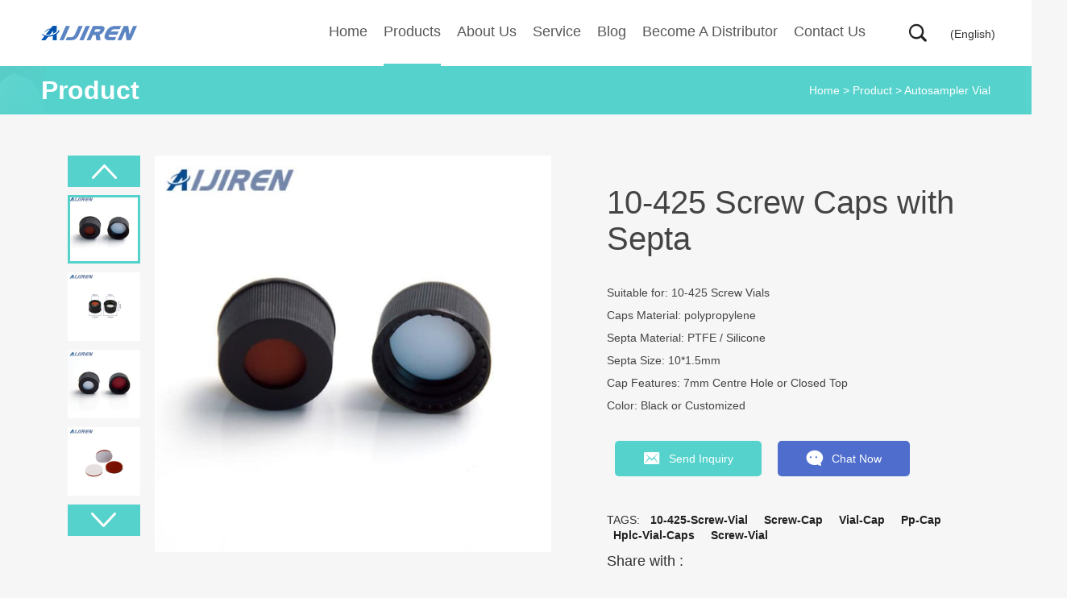

--- FILE ---
content_type: text/html; charset=utf-8
request_url: https://www.hplcvials.com/product/autosampler-vial/10-425-screw-caps-with-septa.html
body_size: 15354
content:
<!DOCTYPE html>
<html>
    <head>
        <!-- Global site tag (gtag.js) - Google Analytics -->
<script async src="https://www.googletagmanager.com/gtag/js?id=UA-131142096-1"></script>
<script>
  window.dataLayer = window.dataLayer || [];
  function gtag(){dataLayer.push(arguments);}
  gtag('js', new Date());

  gtag('config', 'UA-131142096-1');
  gtag('config', 'AW-774208704');
</script>

<script>
var _hmt = _hmt || [];
(function() {
  var hm = document.createElement("script");
  hm.src = "https://hm.baidu.com/hm.js?e0cfb94d78f49322a0b64bb75f0d18d9";
  var s = document.getElementsByTagName("script")[0]; 
  s.parentNode.insertBefore(hm, s);
})();
</script>

<!-- Facebook Pixel Code -->
<script>
  !function(f,b,e,v,n,t,s)
  {if(f.fbq)return;n=f.fbq=function(){n.callMethod?
  n.callMethod.apply(n,arguments):n.queue.push(arguments)};
  if(!f._fbq)f._fbq=n;n.push=n;n.loaded=!0;n.version='2.0';
  n.queue=[];t=b.createElement(e);t.async=!0;
  t.src=v;s=b.getElementsByTagName(e)[0];
  s.parentNode.insertBefore(t,s)}(window, document,'script',
  'https://connect.facebook.net/en_US/fbevents.js');
  fbq('init', '1223574807826174');
  fbq('track', 'PageView');
</script>
<noscript><img height="1" width="1" style="display:none"
  src="https://www.facebook.com/tr?id=1223574807826174&ev=PageView&noscript=1"
/></noscript>
<!-- End Facebook Pixel Code -->
<!-- Facebook Pixel Code -->
<script>
!function(f,b,e,v,n,t,s)
{if(f.fbq)return;n=f.fbq=function(){n.callMethod?
n.callMethod.apply(n,arguments):n.queue.push(arguments)};
if(!f._fbq)f._fbq=n;n.push=n;n.loaded=!0;n.version='2.0';
n.queue=[];t=b.createElement(e);t.async=!0;
t.src=v;s=b.getElementsByTagName(e)[0];
s.parentNode.insertBefore(t,s)}(window, document,'script',
'https://connect.facebook.net/en_US/fbevents.js');
fbq('init', '292271652039704');
fbq('track', 'PageView');
</script>
<noscript><img height="1" width="1" style="display:none"
src="https://www.facebook.com/tr?id=292271652039704&ev=PageView&noscript=1"
/></noscript>
<!-- End Facebook Pixel Code -->


        <meta charset="UTF-8">
        <title>10-425 Screw Caps with Septa</title>
        <meta name="keywords" content="screw caps, caps with septa, thread caps with septa, vial caps, vial lids" />
        <meta name="description" content="10-425 10mm screw neck vial cap, silicone/PTFE septa
These polypropylene caps have excellent sealing characteristics and offer good chemical resistance including acids, alcohols, alkalis, aqueous products, cosmetics, and household oils. " />
        <meta name="copyright" content="web test" />
        <meta name="viewport" content="width=device-width,initial-scale=1,minimum-scale=1,maximum-scale=1,user-scalable=no" />
        <meta name="apple-mobile-web-app-capable" content="yes">
        <meta content="black" name="apple-mobile-web-app-status-bar-style">    
        <meta content="telephone=no" name="format-detection">
        <meta name="author" content="www.coverweb.cc">
        <meta name="Copyright" content="www.coverweb.cc">
        <meta property='og:image' content="https://www.hplcvials.com/d/pic/1-4ml-autosampler-vials-for-hplc-uplc-gc/10-425-screw-cap.jpg"/>
          <meta name="facebook-domain-verification" content="901evm1fv91wf4rhgb81fg8vazzw0k" />
<meta name="p:domain_verify" content="fe71f03cb9e674dd66088a38cac0af59"/>
<!-- Google Tag Manager -->
<script>(function(w,d,s,l,i){w[l]=w[l]||[];w[l].push({'gtm.start':
new Date().getTime(),event:'gtm.js'});var f=d.getElementsByTagName(s)[0],
j=d.createElement(s),dl=l!='dataLayer'?'&l='+l:'';j.async=true;j.src=
'https://www.googletagmanager.com/gtm.js?id='+i+dl;f.parentNode.insertBefore(j,f);
})(window,document,'script','dataLayer','GTM-KTZMSBN');</script>
<!-- End Google Tag Manager -->

<link rel="shortcut icon" href="/favicon.ico" />
<link rel="stylesheet" href="/d/style/reset.css" />
	    <link rel="stylesheet" href="/d/style/fonts.css" />
	    <link rel="stylesheet" href="/d/style/animate.css" />
	    <link rel="stylesheet" href="/d/style/owl.carousel.min.css" />
<link rel="stylesheet" href="/d/style/swiper-bundle.min.css" />
	    <link rel="stylesheet" href="/d/style/main.css" />
	    <link rel="stylesheet" href="/d/style/layout.css" />
	    <script type="text/javascript" src="/d/js/jquery-2.1.1.min.js" ></script>
<script src="//code-eu1.jivosite.com/widget/LHzqkNzd0Q" async></script> 
<meta name="facebook-domain-verification" content="6vrc6axnumiqdy9tbz8qm15czumb7h" />
    </head>
<body>
    
    <!--
        header
    -->

    <!-- Google Tag Manager (noscript) -->
<noscript><iframe src="https://www.googletagmanager.com/ns.html?id=GTM-KTZMSBN"
height="0" width="0" style="display:none;visibility:hidden"></iframe></noscript>
<!-- End Google Tag Manager (noscript) -->
<div class="header">
        
        <div class="head_b">
            <div class="wrapper clearfix">
                
                <a class="logo fl" href="/">
                    <img src="/d/images/logo.png" alt="Zhejiang Aijiren Technology, Inc. is a professional supplier of chromatography consumables." />
                </a>
                
                <div class="menu fr">
                    
                    <dl class="menu_dl">
                        <dd id="aijiren1">
                            <div class="menu_tt">
                                <a class="text" href="/">Home</a>
                            </div>
                        </dd>
                        <dd id="aijiren2">
                            <div class="menu_tt">
                                <a class="text" href="/product/">Products</a>
                            </div>
                            <div class="menu_down">

                                <div class="menu_two">
									<a class="menu_two_tt" href="https://www.hplcvials.com/product/autosampler-vial/" title="Autosampler Vial">
										<span class="icon iconfont icon-huaxueshiguan1"></span>
										Autosampler Vial
									</a>
									<div class="menu_three">

										<a href="https://www.hplcvials.com/product/autosampler-vial/9mm-hplc-autosampler-vial.html" title="9mm 2ml Short Tread HPLC Autosampler Vial">
											<span class="icon iconfont icon-huaxueshiguan1"></span>9mm 2ml Short Tread HPLC Autosampler Vial 
										</a><a href="https://www.hplcvials.com/product/autosampler-vial/9mm-short-thread-caps-with-septa.html" title="9mm Short Thread Caps with Septa">
											<span class="icon iconfont icon-huaxueshiguan1"></span>9mm Short Thread Caps with Septa 
										</a><a href="https://www.hplcvials.com/product/autosampler-vial/8-425-hplc-autosampler-vial.html" title="8-425 2ml Screw Neck HPLC Autosampler Vial">
											<span class="icon iconfont icon-huaxueshiguan1"></span>8-425 2ml Screw Neck HPLC Autosampler Vial 
										</a><a href="https://www.hplcvials.com/product/autosampler-vial/screw-caps-with-septa-for-8-425.html" title="Screw Caps with Septa for 8-425 Screw Neck Vial">
											<span class="icon iconfont icon-huaxueshiguan1"></span>Screw Caps with Septa for 8-425 Screw Neck Vial 
										</a><a href="https://www.hplcvials.com/product/autosampler-vial/10-425-hplc-autosampler-vial.html" title="10-425 Screw Neck 2ml HPLC Autosampler Vial">
											<span class="icon iconfont icon-huaxueshiguan1"></span>10-425 Screw Neck 2ml HPLC Autosampler Vial 
										</a><a href="https://www.hplcvials.com/product/autosampler-vial/10-425-screw-caps-with-septa.html" title="10-425 Screw Caps with Septa">
											<span class="icon iconfont icon-huaxueshiguan1"></span>10-425 Screw Caps with Septa 
										</a><a href="https://www.hplcvials.com/product/autosampler-vial/11mm-2ml-crimp-top-vial.html" title="11mm Crimp Top 2ml Autosampler Vial">
											<span class="icon iconfont icon-huaxueshiguan1"></span>11mm Crimp Top 2ml Autosampler Vial 
										</a><a href="https://www.hplcvials.com/product/autosampler-vial/11mm-crimp-top-caps-with-septa.html" title="11mm Crimp Top Caps with Septa">
											<span class="icon iconfont icon-huaxueshiguan1"></span>11mm Crimp Top Caps with Septa 
										</a><a href="https://www.hplcvials.com/product/autosampler-vial/11mm-snap-ring-vial.html" title="11mm Snap Ring 2ml Autosampler Vial">
											<span class="icon iconfont icon-huaxueshiguan1"></span>11mm Snap Ring 2ml Autosampler Vial 
										</a><a href="https://www.hplcvials.com/product/autosampler-vial/11mm-snap-top-cap-with-septa.html" title="11mm Snap Top Caps with Septa">
											<span class="icon iconfont icon-huaxueshiguan1"></span>11mm Snap Top Caps with Septa 
										</a><a href="https://www.hplcvials.com/product/autosampler-vial/15ml-glass-high-recovery-vial.html" title="1.5ml Glass High Recovery Vial">
											<span class="icon iconfont icon-huaxueshiguan1"></span>1.5ml Glass High Recovery Vial 
										</a><a href="https://www.hplcvials.com/product/autosampler-vial/4ml-13-425-screw-thread-vial.html" title="4ml 13-425 Screw Thread Vial">
											<span class="icon iconfont icon-huaxueshiguan1"></span>4ml 13-425 Screw Thread Vial 
										</a><a href="https://www.hplcvials.com/product/autosampler-vial/pre-slit-septa.html" title="Pre-slit PTFE/Silicone Septa">
											<span class="icon iconfont icon-huaxueshiguan1"></span>Pre-slit PTFE/Silicone Septa 
										</a><a href="https://www.hplcvials.com/product/autosampler-vial/plastic-autosampler-vial.html" title="9mm Screw Top Plastic Autosampler Vial">
											<span class="icon iconfont icon-huaxueshiguan1"></span>9mm Screw Top Plastic Autosampler Vial 
										</a>
										
									</div>
								</div><div class="menu_two">
									<a class="menu_two_tt" href="https://www.hplcvials.com/product/headspace-vial/" title="Headspace Vial">
										<span class="icon iconfont icon-huaxueshiguan1"></span>
										Headspace Vial
									</a>
									<div class="menu_three">

										<a href="https://www.hplcvials.com/product/headspace-vial/20mm-crimp-aluminum-caps-with-septa.html" title="20mm Crimp Top Aluminum Caps with Septa">
											<span class="icon iconfont icon-huaxueshiguan1"></span>20mm Crimp Top Aluminum Caps with Septa 
										</a><a href="https://www.hplcvials.com/product/headspace-vial/18mm-screw-headspace-vial.html" title="18mm Screw Headspace Vial">
											<span class="icon iconfont icon-huaxueshiguan1"></span>18mm Screw Headspace Vial 
										</a><a href="https://www.hplcvials.com/product/headspace-vial/20ml-headspace-vials.html" title="20ml Headspace Vials">
											<span class="icon iconfont icon-huaxueshiguan1"></span>20ml Headspace Vials 
										</a><a href="https://www.hplcvials.com/product/headspace-vial/butyl-rubber-stopper.html" title="Butyl Rubber Stopper for 20mm Crimp Vials">
											<span class="icon iconfont icon-huaxueshiguan1"></span>Butyl Rubber Stopper for 20mm Crimp Vials 
										</a><a href="https://www.hplcvials.com/product/headspace-vial/20mm-aluminum-caps.html" title="20mm Crimp Top Aluminum Caps">
											<span class="icon iconfont icon-huaxueshiguan1"></span>20mm Crimp Top Aluminum Caps 
										</a><a href="https://www.hplcvials.com/product/headspace-vial/20mm-20ml-crimp-headspace-vial.html" title="20mm 20ml Crimp Headspace Vial">
											<span class="icon iconfont icon-huaxueshiguan1"></span>20mm 20ml Crimp Headspace Vial 
										</a><a href="https://www.hplcvials.com/product/headspace-vial/18mm-20ml-screw-headspace-vial.html" title="18mm 20ml Screw Headspace Vial">
											<span class="icon iconfont icon-huaxueshiguan1"></span>18mm 20ml Screw Headspace Vial 
										</a><a href="https://www.hplcvials.com/product/headspace-vial/20mm-10ml-crimp-top-headspace-vial.html" title="20mm 10ml Crimp Top Headspace Vial">
											<span class="icon iconfont icon-huaxueshiguan1"></span>20mm 10ml Crimp Top Headspace Vial 
										</a><a href="https://www.hplcvials.com/product/headspace-vial/18mm-10ml-screw-headspace-vials.html" title="18mm 10ml Screw Headspace Vials">
											<span class="icon iconfont icon-huaxueshiguan1"></span>18mm 10ml Screw Headspace Vials 
										</a><a href="https://www.hplcvials.com/product/headspace-vial/20mm-6ml-crimp-headspace-vial.html" title="20mm 6ml Crimp Top Headspace Vials for Karl Fischer">
											<span class="icon iconfont icon-huaxueshiguan1"></span>20mm 6ml Crimp Top Headspace Vials for Karl Fischer 
										</a>
										
									</div>
								</div><div class="menu_two">
									<a class="menu_two_tt" href="https://www.hplcvials.com/product/epa-toc-cod-vials/" title="EPA VOA TOC Vials">
										<span class="icon iconfont icon-huaxueshiguan1"></span>
										EPA VOA TOC Vials
									</a>
									<div class="menu_three">

										<a href="https://www.hplcvials.com/product/epa-toc-cod-vials/15-425-screw-sample-storage-vial.html" title="15-425 Screw Sample Storage Vial">
											<span class="icon iconfont icon-huaxueshiguan1"></span>15-425 Screw Sample Storage Vial 
										</a><a href="https://www.hplcvials.com/product/epa-toc-cod-vials/15-425-thread-caps-with-septa.html" title="15-425 Thread Caps with Septa">
											<span class="icon iconfont icon-huaxueshiguan1"></span>15-425 Thread Caps with Septa 
										</a><a href="https://www.hplcvials.com/product/epa-toc-cod-vials/40ml-toc-vial.html" title="40ml TOC Vial">
											<span class="icon iconfont icon-huaxueshiguan1"></span>40ml TOC Vial 
										</a><a href="https://www.hplcvials.com/product/epa-toc-cod-vials/epa-voa-vials.html" title="EPA VOA Vials">
											<span class="icon iconfont icon-huaxueshiguan1"></span>EPA VOA Vials 
										</a><a href="https://www.hplcvials.com/product/epa-toc-cod-vials/24-400-screw-neck-pp-caps-with-septa.html" title="24-400 Screw Neck PP Caps with Septa">
											<span class="icon iconfont icon-huaxueshiguan1"></span>24-400 Screw Neck PP Caps with Septa 
										</a>
										
									</div>
								</div><div class="menu_two">
									<a class="menu_two_tt" href="https://www.hplcvials.com/product/culture-tubes/" title="Culture Tubes">
										<span class="icon iconfont icon-huaxueshiguan1"></span>
										Culture Tubes
									</a>
									<div class="menu_three">

										<a href="https://www.hplcvials.com/product/culture-tubes/sample-cell.html" title="Glass Sample Cell with Cap 25mm">
											<span class="icon iconfont icon-huaxueshiguan1"></span>Glass Sample Cell with Cap 25mm 
										</a><a href="https://www.hplcvials.com/product/culture-tubes/cod-test-tube.html" title="16mm COD Digestion Test Tube">
											<span class="icon iconfont icon-huaxueshiguan1"></span>16mm COD Digestion Test Tube 
										</a><a href="https://www.hplcvials.com/product/culture-tubes/culture-tubes.html" title="Glass Test Tube with Screw Cap 13mm & 16mm">
											<span class="icon iconfont icon-huaxueshiguan1"></span>Glass Test Tube with Screw Cap 13mm & 16mm 
										</a>
										
									</div>
								</div><div class="menu_two">
									<a class="menu_two_tt" href="https://www.hplcvials.com/product/micro-vial-insert/" title="Micro Vial Insert">
										<span class="icon iconfont icon-huaxueshiguan1"></span>
										Micro Vial Insert
									</a>
									<div class="menu_three">

										<a href="https://www.hplcvials.com/product/micro-vial-insert/03ml-11mm-glass-crimp-vial-with-fused-insert.html" title="0.3ml 11mm Glass Crimp Vial with Fused Insert">
											<span class="icon iconfont icon-huaxueshiguan1"></span>0.3ml 11mm Glass Crimp Vial with Fused Insert 
										</a><a href="https://www.hplcvials.com/product/micro-vial-insert/9mm-03ml-glass-micro-vial.html" title="9mm 0.3ml Glass Micro vial Integrated with Insert">
											<span class="icon iconfont icon-huaxueshiguan1"></span>9mm 0.3ml Glass Micro vial Integrated with Insert 
										</a><a href="https://www.hplcvials.com/product/micro-vial-insert/micro-inserts-for-hplc-vials.html" title="Micro Inserts for Hplc Vials">
											<span class="icon iconfont icon-huaxueshiguan1"></span>Micro Inserts for Hplc Vials 
										</a><a href="https://www.hplcvials.com/product/micro-vial-insert/1ml-shell-vial.html" title="1ml Shell Vial">
											<span class="icon iconfont icon-huaxueshiguan1"></span>1ml Shell Vial 
										</a><a href="https://www.hplcvials.com/product/micro-vial-insert/300ul-micro-insert.html" title="300ul Micro Insert, Flat Bottom, 100/pk">
											<span class="icon iconfont icon-huaxueshiguan1"></span>300ul Micro Insert, Flat Bottom, 100/pk 
										</a><a href="https://www.hplcvials.com/product/micro-vial-insert/250-μl-conical-bottom-vial-insert.html" title="250 μL 9, 10, 11mm Conical Bottom Vial Insert, 100/pk">
											<span class="icon iconfont icon-huaxueshiguan1"></span>250 μL 9, 10, 11mm Conical Bottom Vial Insert, 100/pk 
										</a><a href="https://www.hplcvials.com/product/micro-vial-insert/250ul-vial-insert-with-spring.html" title="Aijiren 250ul Vial Insert, Glass Spring Bottom for 9, 10, 11mm Vials">
											<span class="icon iconfont icon-huaxueshiguan1"></span>Aijiren 250ul Vial Insert, Glass Spring Bottom for 9, 10, 11mm Vials 
										</a><a href="https://www.hplcvials.com/product/micro-vial-insert/250ul-micro-insert-flat-bottom.html" title="250ul Micro Insert, Flat Bottom for 8-425 Vials">
											<span class="icon iconfont icon-huaxueshiguan1"></span>250ul Micro Insert, Flat Bottom for 8-425 Vials 
										</a><a href="https://www.hplcvials.com/product/micro-vial-insert/150-μl-conical-bottom-vial-insert.html" title="150 μL 8mm Conical Bottom Vial Insert">
											<span class="icon iconfont icon-huaxueshiguan1"></span>150 μL 8mm Conical Bottom Vial Insert 
										</a><a href="https://www.hplcvials.com/product/micro-vial-insert/150ul-vial-insert-with-polymer-feet.html" title="Vial Insert, 150ul, Glass with Polymer Feet for 8-425 Screw top Vial">
											<span class="icon iconfont icon-huaxueshiguan1"></span>Vial Insert, 150ul, Glass with Polymer Feet for 8-425 Screw top Vial 
										</a><a href="https://www.hplcvials.com/product/micro-vial-insert/11mm-pp-micro-vial.html" title="11mm PP Micro Vial Snap Ring/Crimp, 0.3ml, 100/pack">
											<span class="icon iconfont icon-huaxueshiguan1"></span>11mm PP Micro Vial Snap Ring/Crimp, 0.3ml, 100/pack 
										</a><a href="https://www.hplcvials.com/product/micro-vial-insert/polypropylene-micro-vial-9mm.html" title="Polypropylene Micro Vial, 9mm Screw Neck, 0.3ml, Clear/Amber">
											<span class="icon iconfont icon-huaxueshiguan1"></span>Polypropylene Micro Vial, 9mm Screw Neck, 0.3ml, Clear/Amber 
										</a>
										
									</div>
								</div><div class="menu_two">
									<a class="menu_two_tt" href="https://www.hplcvials.com/product/reagent-bottle/" title="Reagent Bottle">
										<span class="icon iconfont icon-huaxueshiguan1"></span>
										Reagent Bottle
									</a>
									<div class="menu_three">

										<a href="https://www.hplcvials.com/product/reagent-bottle/amber-reagent-bottle-for-laboratory.html" title="Amber Reagent Bottle for Laboratory">
											<span class="icon iconfont icon-huaxueshiguan1"></span>Amber Reagent Bottle for Laboratory 
										</a><a href="https://www.hplcvials.com/product/reagent-bottle/clear-reagent-bottle-for-laboratory.html" title="Clear Reagent Bottle for Laboratory">
											<span class="icon iconfont icon-huaxueshiguan1"></span>Clear Reagent Bottle for Laboratory 
										</a><a href="https://www.hplcvials.com/product/reagent-bottle/gl45-reagent-bottle-100ml.html" title="GL45 Reagent Bottle 100ml">
											<span class="icon iconfont icon-huaxueshiguan1"></span>GL45 Reagent Bottle 100ml 
										</a><a href="https://www.hplcvials.com/product/reagent-bottle/gl45-reagent-bottle-250ml.html" title="GL45 Reagent Bottle 250ml">
											<span class="icon iconfont icon-huaxueshiguan1"></span>GL45 Reagent Bottle 250ml 
										</a><a href="https://www.hplcvials.com/product/reagent-bottle/gl45-reagent-bottle-500ml.html" title="GL45 Reagent Bottle 500ml">
											<span class="icon iconfont icon-huaxueshiguan1"></span>GL45 Reagent Bottle 500ml 
										</a><a href="https://www.hplcvials.com/product/reagent-bottle/gl45-reagent-bottle-1000ml.html" title="GL45 Reagent Bottle 1000ml">
											<span class="icon iconfont icon-huaxueshiguan1"></span>GL45 Reagent Bottle 1000ml 
										</a><a href="https://www.hplcvials.com/product/reagent-bottle/clear-reagent-bottle-100ml.html" title="Clear Reagent Bottle 100ml">
											<span class="icon iconfont icon-huaxueshiguan1"></span>Clear Reagent Bottle 100ml 
										</a><a href="https://www.hplcvials.com/product/reagent-bottle/clear-reagent-bottle-250ml.html" title="Clear Reagent Bottle 250ml">
											<span class="icon iconfont icon-huaxueshiguan1"></span>Clear Reagent Bottle 250ml 
										</a><a href="https://www.hplcvials.com/product/reagent-bottle/clear-reagent-bottle-500ml.html" title="Clear Reagent Bottle 500ml">
											<span class="icon iconfont icon-huaxueshiguan1"></span>Clear Reagent Bottle 500ml 
										</a><a href="https://www.hplcvials.com/product/reagent-bottle/clear-reagent-bottle-1000ml.html" title="Clear Reagent Bottle 1000ml">
											<span class="icon iconfont icon-huaxueshiguan1"></span>Clear Reagent Bottle 1000ml 
										</a><a href="https://www.hplcvials.com/product/reagent-bottle/amber-reagent-bottle-1000ml.html" title="Amber Reagent bottle 1000ml">
											<span class="icon iconfont icon-huaxueshiguan1"></span>Amber Reagent bottle 1000ml 
										</a><a href="https://www.hplcvials.com/product/reagent-bottle/amber-reagent-bottle-500ml.html" title="Amber Reagent bottle 500ml">
											<span class="icon iconfont icon-huaxueshiguan1"></span>Amber Reagent bottle 500ml 
										</a><a href="https://www.hplcvials.com/product/reagent-bottle/amber-reagent-bottle-250ml.html" title="Amber Reagent bottle 250ml">
											<span class="icon iconfont icon-huaxueshiguan1"></span>Amber Reagent bottle 250ml 
										</a><a href="https://www.hplcvials.com/product/reagent-bottle/amber-reagent-bottle-100ml.html" title="Amber Reagent bottle 100ml">
											<span class="icon iconfont icon-huaxueshiguan1"></span>Amber Reagent bottle 100ml 
										</a>
										
									</div>
								</div><div class="menu_two">
									<a class="menu_two_tt" href="https://www.hplcvials.com/product/syringe-filter/" title="HPLC Syringe Filter">
										<span class="icon iconfont icon-huaxueshiguan1"></span>
										HPLC Syringe Filter
									</a>
									<div class="menu_three">

										<a href="https://www.hplcvials.com/product/syringe-filter/non-sterile-disposable-syringe-filter.html" title="Non-sterile Disposable Syringe Filter">
											<span class="icon iconfont icon-huaxueshiguan1"></span>Non-sterile Disposable Syringe Filter 
										</a><a href="https://www.hplcvials.com/product/syringe-filter/syringe-filter-ptfe.html" title="Syringe Filter PTFE for HPLC">
											<span class="icon iconfont icon-huaxueshiguan1"></span>Syringe Filter PTFE for HPLC 
										</a><a href="https://www.hplcvials.com/product/syringe-filter/syringe-filter-nylon.html" title="Syringe Filter Nylon for Laboratory">
											<span class="icon iconfont icon-huaxueshiguan1"></span>Syringe Filter Nylon for Laboratory 
										</a><a href="https://www.hplcvials.com/product/syringe-filter/syringe-filter-pvdf.html" title="Syringe Filter PVDF for Sale">
											<span class="icon iconfont icon-huaxueshiguan1"></span>Syringe Filter PVDF for Sale 
										</a><a href="https://www.hplcvials.com/product/syringe-filter/sterile-syringe-filters.html" title="Sterile Syringe Filters Wholesale">
											<span class="icon iconfont icon-huaxueshiguan1"></span>Sterile Syringe Filters Wholesale 
										</a><a href="https://www.hplcvials.com/product/syringe-filter/syringe-filter-mce.html" title="Syringe Filter MCE for Lab Use">
											<span class="icon iconfont icon-huaxueshiguan1"></span>Syringe Filter MCE for Lab Use 
										</a><a href="https://www.hplcvials.com/product/syringe-filter/022μm-syringe-filters.html" title="0.22μm Pore Syringe Filters for Sale">
											<span class="icon iconfont icon-huaxueshiguan1"></span>0.22μm Pore Syringe Filters for Sale 
										</a><a href="https://www.hplcvials.com/product/syringe-filter/25mm-syringe-filter.html" title="25mm Syringe Filter for Sale">
											<span class="icon iconfont icon-huaxueshiguan1"></span>25mm Syringe Filter for Sale 
										</a><a href="https://www.hplcvials.com/product/syringe-filter/13mm-syringe-filters.html" title="13mm Syringe Filters Wholesale">
											<span class="icon iconfont icon-huaxueshiguan1"></span>13mm Syringe Filters Wholesale 
										</a><a href="https://www.hplcvials.com/product/syringe-filter/045μm-syringe-filtre.html" title="0.45μm Syringe Filtre Wholesale Price">
											<span class="icon iconfont icon-huaxueshiguan1"></span>0.45μm Syringe Filtre Wholesale Price 
										</a><a href="https://www.hplcvials.com/product/syringe-filter/syringe-filter-pes.html" title="Syringe Filter PES with Outer Ring">
											<span class="icon iconfont icon-huaxueshiguan1"></span>Syringe Filter PES with Outer Ring 
										</a><a href="https://www.hplcvials.com/product/syringe-filter/syringe-filter-polypropylene.html" title="Syringe Filter Polypropylene">
											<span class="icon iconfont icon-huaxueshiguan1"></span>Syringe Filter Polypropylene 
										</a><a href="https://www.hplcvials.com/product/syringe-filter/cellulose-acetate-syringe-filter.html" title="Cellulose Acetate Syringe Filter">
											<span class="icon iconfont icon-huaxueshiguan1"></span>Cellulose Acetate Syringe Filter 
										</a>
										
									</div>
								</div><div class="menu_two">
									<a class="menu_two_tt" href="https://www.hplcvials.com/product/tool/" title="Tools">
										<span class="icon iconfont icon-huaxueshiguan1"></span>
										Tools
									</a>
									<div class="menu_three">

										<a href="https://www.hplcvials.com/product/tool/hand-crimper.html" title="Hand Crimper for 11mm, 20mm Crimp Caps">
											<span class="icon iconfont icon-huaxueshiguan1"></span>Hand Crimper for 11mm, 20mm Crimp Caps 
										</a><a href="https://www.hplcvials.com/product/tool/hand-decrimper.html" title="Hand Decrimper for 11mm, 20mm Crimp Caps">
											<span class="icon iconfont icon-huaxueshiguan1"></span>Hand Decrimper for 11mm, 20mm Crimp Caps 
										</a><a href="https://www.hplcvials.com/product/tool/4ml-vials-rack.html" title="4ml Vials Rack">
											<span class="icon iconfont icon-huaxueshiguan1"></span>4ml Vials Rack 
										</a><a href="https://www.hplcvials.com/product/tool/2ml-vial-rack.html" title="2ml Vial Rack">
											<span class="icon iconfont icon-huaxueshiguan1"></span>2ml Vial Rack 
										</a>
										
									</div>
								</div><div class="menu_two">
									<a class="menu_two_tt" href="https://www.hplcvials.com/product/all-consumables/" title="All Consumables">
										<span class="icon iconfont icon-huaxueshiguan1"></span>
										All Consumables
									</a>
									<div class="menu_three">

										<a href="https://www.hplcvials.com/product/all-consumables/comprehensive-guide-to-headspace-vialsfeatures,-selection,-price,-and-usage.html" title="Comprehensive Guide to Headspace vials:Features, Selection, Price, and Usage">
											<span class="icon iconfont icon-huaxueshiguan1"></span>Comprehensive Guide to Headspace vials:Features, Selection, Price, and Usage 
										</a><a href="https://www.hplcvials.com/product/all-consumables/comprehensive-guide-to-reagent-bottle.html" title="Comprehensive Guide to Reagent Bottle">
											<span class="icon iconfont icon-huaxueshiguan1"></span>Comprehensive Guide to Reagent Bottle 
										</a><a href="https://www.hplcvials.com/product/all-consumables/encyclopedia-of-hplc-vials.html" title="Encyclopedia of HPLC vials">
											<span class="icon iconfont icon-huaxueshiguan1"></span>Encyclopedia of HPLC vials 
										</a><a href="https://www.hplcvials.com/product/all-consumables/all-about-vial-crimpers-a-detailed-13mm-20mm-guide.html" title="All About Vial Crimpers: A Detailed 13mm & 20mm Guide">
											<span class="icon iconfont icon-huaxueshiguan1"></span>All About Vial Crimpers: A Detailed 13mm & 20mm Guide 
										</a><a href="https://www.hplcvials.com/product/all-consumables/comprehensive-guide-to-syringe-filters-features,-selection,-price,-and-usage.html" title="Comprehensive Guide to Syringe Filters: Features, Selection, Price, and Usage">
											<span class="icon iconfont icon-huaxueshiguan1"></span>Comprehensive Guide to Syringe Filters: Features, Selection, Price, and Usage 
										</a><a href="https://www.hplcvials.com/product/all-consumables/hplc-vial-inserts-enhancing-precision-and-sample-integrity.html" title="HPLC Vial Inserts: Enhancing Precision and Sample Integrity">
											<span class="icon iconfont icon-huaxueshiguan1"></span>HPLC Vial Inserts: Enhancing Precision and Sample Integrity 
										</a><a href="https://www.hplcvials.com/product/all-consumables/premium-ptfe-and-silicone-septa-reliable-sealing-solutions.html" title="Premium PTFE and Silicone Septa: Reliable Sealing Solutions">
											<span class="icon iconfont icon-huaxueshiguan1"></span>Premium PTFE and Silicone Septa: Reliable Sealing Solutions 
										</a><a href="https://www.hplcvials.com/product/all-consumables/wholesale-cod-v50-16mm-100mm-cod-tube-for-water-analysis.html" title="Wholesale COD-V50 16mm 100mm cod tube for water analysis">
											<span class="icon iconfont icon-huaxueshiguan1"></span>Wholesale COD-V50 16mm 100mm cod tube for water analysis 
										</a><a href="https://www.hplcvials.com/product/all-consumables/v945-cheap-2ml-9mm-amber-hplc-vials-for-sale.html" title="V945 Cheap 2ml 9mm amber HPLC vials for sale">
											<span class="icon iconfont icon-huaxueshiguan1"></span>V945 Cheap 2ml 9mm amber HPLC vials for sale 
										</a><a href="https://www.hplcvials.com/product/all-consumables/v935-wholesale-2ml-amber-hplc-vials-from-china.html" title="V935 Wholesale 2ml amber HPLC vials from China">
											<span class="icon iconfont icon-huaxueshiguan1"></span>V935 Wholesale 2ml amber HPLC vials from China 
										</a><a href="https://www.hplcvials.com/product/all-consumables/china-2ml-9mm-chromatography-vails-factory-manufacturer.html" title="V917 China 2ml 9mm chromatography vails factory manufacturer">
											<span class="icon iconfont icon-huaxueshiguan1"></span>V917 China 2ml 9mm chromatography vails factory manufacturer 
										</a><a href="https://www.hplcvials.com/product/all-consumables/2ml-9mm-autosampler-vial-supplier.html" title="V913 2ml 9mm autosampler vials supplier">
											<span class="icon iconfont icon-huaxueshiguan1"></span>V913 2ml 9mm autosampler vials supplier 
										</a>
										
									</div>
								</div>                                
                                
                            </div>
                        </dd>
                        <dd id="aijiren3">
                            <div class="menu_tt">
                                <a class="text" href="/about">About us</a>
                            </div>

                            <div class="menu_down">
                                <div class="menu_two">
                                    <a class="menu_two_tt" href="/about/#about1" title="Customization">
                                        <span class="icon iconfont icon-huaxueshiguan1"></span>
                                         Company Profile
                                    </a>
                                </div>
                                <div class="menu_two">
                                    <a class="menu_two_tt" href="/about/#about3" title="Packing and Delivery">
                                        <span class="icon iconfont icon-huaxueshiguan1"></span>
                                        Qualification Certificate
                                    </a>
                                </div>
                                <div class="menu_two">
                                    <a class="menu_two_tt" href="/about/#about4" title="Catalogue 2018">
                                        <span class="icon iconfont icon-huaxueshiguan1"></span>
                                         Sales Network
                                    </a>
                                </div>
                                <div class="menu_two">
                                    <a class="menu_two_tt" href="/about/#about5" title="Purchase process">
                                        <span class="icon iconfont icon-huaxueshiguan1"></span>
                                        Company History
                                    </a>
                                </div>
                                                                <div class="menu_two">
                                    <a class="menu_two_tt" href="https://www.hplcvials.com/chromatographic-autosampler-vials/chromatography-autosample-screw-vials-for-sale.html" title="Chromatography Autosample Screw Vials for Sale">
                                        <span class="icon iconfont icon-huaxueshiguan1"></span>
                                        Chromatography Autosample Screw Vials for Sale                                    </a>
                                </div>
                                                            </div>
                        </dd>
                        <dd id="aijiren4">
                            <div class="menu_tt">
                                <a class="text" href="/service">Service</a>
                            </div>
                            <div class="menu_down">
                                <div class="menu_two">
                                    <a class="menu_two_tt" href="/service/#service1" title="Customization">
                                        <span class="icon iconfont icon-huaxueshiguan1"></span>
                                        Customization
                                    </a>
                                </div>
                                <div class="menu_two">
                                    <a class="menu_two_tt" href="/service/#service2" title="Packing and Delivery">
                                        <span class="icon iconfont icon-huaxueshiguan1"></span>
                                        Packing and Delivery
                                    </a>
                                </div>
                                <div class="menu_two">
                                    <a class="menu_two_tt" href="/service/#service4" title="Catalogue 2021">
                                        <span class="icon iconfont icon-huaxueshiguan1"></span>
                                        Catalogue 2021
                                    </a>
                                </div>
                                <div class="menu_two">
                                    <a class="menu_two_tt" href="/service/#service5" title="Purchase process">
                                        <span class="icon iconfont icon-huaxueshiguan1"></span>
                                        Purchase process
                                    </a>
                                </div>
                                  <div class="menu_two">
                                    <a class="menu_two_tt" href="/case/" title="Customization">
                                        <span class="icon iconfont icon-huaxueshiguan1"></span>
                                        Case
                                    </a>
                                </div>
                                <div class="menu_two">
                                    <a class="menu_two_tt" href="/exhibition/" title="Customization">
                                        <span class="icon iconfont icon-huaxueshiguan1"></span>
                                        Exhibition
                                    </a>
                                </div>

                                
                                
                                
                            </div>
                        </dd>
    
                        <dd id="aijiren7">
                            <div class="menu_tt">
                                <a class="text" href="/blog/">Blog</a>
                            </div>
                            <div class="menu_down">
                                <div class="menu_two">
                                    <a class="menu_two_tt" href="/faq/" title="Customization">
                                        <span class="icon iconfont icon-huaxueshiguan1"></span>
                                        FAQ
                                    </a>
                                </div>
                                <div class="menu_two">
                                    <a class="menu_two_tt" href="/news/" title="Customization">
                                        <span class="icon iconfont icon-huaxueshiguan1"></span>
                                        News
                                    </a>
                                </div>
                                <div class="menu_two">
                                    <a class="menu_two_tt" href="/knowledge/" title="Customization">
                                        <span class="icon iconfont icon-huaxueshiguan1"></span>
                                        Knowledge
                                    </a>
                                </div>
                                <div class="menu_two">
                                    <a class="menu_two_tt" href="https://www.hplcvials.com/aijirenvial/" target="_blank" title="Photo Gallery">
                                        <span class="icon iconfont icon-huaxueshiguan1"></span>
                                        Photo Gallery
                                    </a>
                                </div>
                            </div>
                        </dd>

                          <dd id="aijiren6">
                            <div class="menu_tt">
                                <a class="text" href="/distributor">Become A Distributor</a>
                            </div>
                        </dd>

                        <dd id="aijiren6">
                            <div class="menu_tt">
                                <a class="text" href="/contact.html">Contact Us</a>
                            </div>
                        </dd>
              
                        
                    </dl>
                    
                    <div class="head_clm_box">
                        
                        <div class="head_clm fr">
                            <div class="head_clm_t iconfont icon-sousuo"></div>
                            <div class="head_clm_down head_clm_sea_down clearfix">
                                <form action="https://www.hplcvials.com/e/search/index.php" method="post">
                                    <input class="head_clm_down_search_text" type="text" name="keyboard" placeholder="search" />
                                    <input name="show" type="hidden" value="title,titlepic,smalltext">
                                    <input name="classid" type="hidden" value="1,26">
                                    <button type="submit" class="head_clm_down_search_btn iconfont icon-sousuo"></button>
                                </form>
                            </div>
                        </div>
                        
                        <div class="head_clm fr" style="line-height:40px;">
                            <div class="">
  <!-- 语言切换样式 -->
                    <div class="change-language ensemble">
                        <div class="change-language-title medium-title">
                            (English)
                        </div>
                        <div class="change-language-cont sub-content"> </div>
                    </div>
                    <!-- 语言切换样式  end  -->
                    <ul class="prisna-wp-translate-seo" id="prisna-translator-seo">
                        

                    </ul>
                   
                            </div>
                        
                        </div>
                        
                    </div>
                    
                    
                    
                    
                </div>
                
            </div>
        </div>
        
    </div>
    
    <!--
        header
    -->
    
    <div class="mask"></div>
    <!--
        mobile  header
    -->
    <div class="mobile_header clearfix">
        
        <div class="mobile_header_top">
            <div class="mobile_logo fl">
                <a class="table" href="/">
                    <span class="cell">
                        <img src="/d/images/logo.png"/>
                    </span>
                </a>
            </div>
            
            <div class="mobile_lag_icon iconfont icon-duoyuyan fr"></div>
            <div class="mobile_search_icon iconfont icon-sousuo fr"></div>
            <div class="mobile_menu_btn fr">
                <span class="line"></span>
                <span class="line"></span>
                <span class="line"></span>
            </div>
            
        </div>
        
        <!--
            mobile search
        -->
        <div class="mobile_search_box">
            <form action="https://www.hplcvials.com/e/search/index.php" method="post" class="clearfix">
                <input class="mobile_search_text fl" name="keyboard" type="text" placeholder="search" />
                <input name="show" type="hidden" value="title,titlepic,smalltext">
                <input name="classid" type="hidden" value="1,26">
                <button type="submit" class="mobile_search_btn_text iconfont icon-sousuo"></button>
            </form>
            
        </div>
        
        <!--
            mobile language
        -->
        <div class="mobile_lag_box">
            <div class="mobile_lag_con">
                <a href="">
                    <img src="/d/images/en_ico.jpg" >
                    English
                </a>
                <a href="">
                    <img src="/d/images/cn_ico.jpg" >
                     Chinese
                </a>
            </div>
        </div>
        
        
        <!--
            mobile_menu
        -->
        <div class="mobile_menu_box">
            <dl class="mobile_menu_dl clearfix">
                
                <dd>
                    <div class="mobile_menu_tt clearfix">
                        <a class="text" href="/">Home</a>
                        <div class="mobile_menu_tt_icon"></div>
                    </div>
                </dd>
                <dd>
                    <div class="mobile_menu_tt clearfix">
                        <a class="text" href="/product/">Products</a>
                        <div class="mobile_menu_tt_icon"></div>
                    </div>
                    <div class="mobile_menu_down">
                        <a href="https://www.hplcvials.com/product/autosampler-vial/" title="Autosampler Vial">
							Autosampler Vial
						</a><a href="https://www.hplcvials.com/product/headspace-vial/" title="Headspace Vial">
							Headspace Vial
						</a><a href="https://www.hplcvials.com/product/epa-toc-cod-vials/" title="EPA VOA TOC Vials">
							EPA VOA TOC Vials
						</a><a href="https://www.hplcvials.com/product/culture-tubes/" title="Culture Tubes">
							Culture Tubes
						</a><a href="https://www.hplcvials.com/product/micro-vial-insert/" title="Micro Vial Insert">
							Micro Vial Insert
						</a><a href="https://www.hplcvials.com/product/reagent-bottle/" title="Reagent Bottle">
							Reagent Bottle
						</a><a href="https://www.hplcvials.com/product/syringe-filter/" title="HPLC Syringe Filter">
							HPLC Syringe Filter
						</a><a href="https://www.hplcvials.com/product/tool/" title="Tools">
							Tools
						</a><a href="https://www.hplcvials.com/product/all-consumables/" title="All Consumables">
							All Consumables
						</a>                        
                    </div>
                </dd>
                <dd>
                    <div class="mobile_menu_tt clearfix">
                        <a class="text" href="/about">About us</a>
                        <div class="mobile_menu_tt_icon"></div>
                    </div>
                    <div class="mobile_menu_down">
                        <a href="/about/#about1" title="Customization">
                            Company Profile
                        </a>
                        <a href="/about/#about3" title="Packing and Delivery">
                            Qualification Certificate
                        </a>
                        <a href="/about/#about4" title="Catalogue 2018">
                            Sales Network
                        </a>
                        <a href="/about/#about5" title="Purchase process">
                            Company History
                        </a>
                                                    <a href="https://www.hplcvials.com/chromatographic-autosampler-vials/chromatography-autosample-screw-vials-for-sale.html" title="Chromatography Autosample Screw Vials for Sale">
                                Chromatography Autosample Screw Vials for Sale                            </a>
                                            </div>
                </dd>
                
                <dd>
                    <div class="mobile_menu_tt clearfix">
                        <a class="text" href="/service/">Service</a>
                        <div class="mobile_menu_tt_icon"></div>
                    </div>
                    <div class="mobile_menu_down">
                        <a href="/service/#service1" title="Customization">
                            Customization
                        </a>
                        <a href="/service/#service2" title="Packing and Delivery">
                            Packing and Delivery
                        </a>
                        <a href="/service/#service4" title="Catalogue 2021">
                            Catalogue 2021
                        </a>
                        <a href="/service/#service5" title="Purchase process">
                            Purchase process
                        </a>
                    </div>
                </dd>
                <dd>
                    <div class="mobile_menu_tt clearfix">
                        <a class="text" href="/exhibition/">Exhibition</a>
                        <div class="mobile_menu_tt_icon"></div>
                    </div>
                    <div class="mobile_menu_down">
                        <a href="/case/" title="Case">
                            Case
                        </a>
                        <a href="/exhibition/" title="Exhibition">
                            Exhibition
                        </a>
                    </div>
                </dd>
                <dd>
                    <div class="mobile_menu_tt clearfix">
                        <a class="text" href="/blog/">Blog</a>
                        <div class="mobile_menu_tt_icon"></div>
                    </div>
                    <div class="mobile_menu_down">
                        <a href="/faq/" title="FAQ">
                            FAQ
                        </a>
                        <a href="/news/" title="news">
                            News
                        </a>
                        <a href="/news/" title="knowledge">
                            Knowledge
                        </a>
                        <a href="https://www.hplcvials.com/aijirenvial/" target="_blank" title="Photo Gallery">
                            Photo Gallery
                        </a>
                    </div>
                </dd>
                <dd>
                    <div class="mobile_menu_tt clearfix">
                        <a class="text" href="/contact.html">Contact us</a>
                        <div class="mobile_menu_tt_icon"></div>
                    </div>
                </dd>
                
            </dl>
        </div>

<select class="language_select" style="display:block;"
            onchange="doGTranslate(this);">
            <option value="">Select Language</option>
            <option value="en|en">English</option>
            <option value="en|ar">Arabic</option>
            <option value="en|bg">Bulgarian</option>

            <option value="en|hr">Croatian</option>
            <option value="en|cs">Czech</option>
            <option value="en|da">Danish</option>
            <option value="en|nl">Dutch</option>
            <option value="en|fi">Finnish</option>
            <option value="en|fr">French</option>
            <option value="en|de">German</option>
            <option value="en|el">Greek</option>
            <option value="en|hi">Hindi</option>
            <option value="en|it">Italian</option>
            <option value="en|ja">Japanese</option>
            <option value="en|ko">Korean</option>
            <option value="en|no">Norwegian</option>
            <option value="en|pl">Polish</option>
            <option value="en|pt">Portuguese</option>
            <option value="en|ro">Romanian</option>
            <option value="en|ru">Russian</option>
            <option value="en|es">Spanish</option>
            <option value="en|sv">Swedish</option>
            <option value="en|ca">Catalan</option>
            <option value="en|tl">Filipino</option>
            <option value="en|iw">Hebrew</option>
            <option value="en|id">Indonesian</option>
            <option value="en|lv">Latvian</option>
            <option value="en|lt">Lithuanian</option>
            <option value="en|sr">Serbian</option>
            <option value="en|sk">Slovak</option>
            <option value="en|sl">Slovenian</option>
            <option value="en|uk">Ukrainian</option>
            <option value="en|vi">Vietnamese</option>
            <option value="en|sq">Albanian</option>
            <option value="en|et">Estonian</option>
            <option value="en|gl">Galician</option>
            <option value="en|hu">Hungarian</option>
            <option value="en|mt">Maltese</option>
            <option value="en|th">Thai</option>
            <option value="en|tr">Turkish</option>
            <option value="en|fa">Persian</option>
            <option value="en|af">Afrikaans</option>
            <option value="en|ms">Malay</option>
            <option value="en|sw">Swahili</option>
            <option value="en|ga">Irish</option>
            <option value="en|cy">Welsh</option>
            <option value="en|be">Belarusian</option>
            <option value="en|is">Icelandic</option>
            <option value="en|mk">Macedonian</option>
            <option value="en|yi">Yiddish</option>
            <option value="en|hy">Armenian</option>
            <option value="en|az">Azerbaijani</option>
            <option value="en|eu">Basque</option>
            <option value="en|ka">Georgian</option>
            <option value="en|ht">Haitian Creole</option>
            <option value="en|ur">Urdu</option>
            <option value="en|bn">Bengali</option>
            <option value="en|bs">Bosnian</option>
            <option value="en|ceb">Cebuano</option>
            <option value="en|eo">Esperanto</option>
            <option value="en|gu">Gujarati</option>
            <option value="en|ha">Hausa</option>
            <option value="en|hmn">Hmong</option>
            <option value="en|ig">Igbo</option>
            <option value="en|jw">Javanese</option>
            <option value="en|kn">Kannada</option>
            <option value="en|km">Khmer</option>
            <option value="en|lo">Lao</option>
            <option value="en|la">Latin</option>
            <option value="en|mi">Maori</option>
            <option value="en|mr">Marathi</option>
            <option value="en|mn">Mongolian</option>
            <option value="en|ne">Nepali</option>
            <option value="en|pa">Punjabi</option>
            <option value="en|so">Somali</option>
            <option value="en|ta">Tamil</option>
            <option value="en|te">Telugu</option>
            <option value="en|yo">Yoruba</option>
            <option value="en|zu">Zulu</option>
            <option value="en|my">Myanmar (Burmese)</option>
            <option value="en|ny">Chichewa</option>
            <option value="en|kk">Kazakh</option>
            <option value="en|mg">Malagasy</option>
            <option value="en|ml">Malayalam</option>
            <option value="en|si">Sinhala</option>
            <option value="en|st">Sesotho</option>
            <option value="en|su">Sudanese</option>
            <option value="en|tg">Tajik</option>
            <option value="en|uz">Uzbek</option>
            <option value="en|am">Amharic</option>
            <option value="en|co">Corsican</option>
            <option value="en|haw">Hawaiian</option>
            <option value="en|ku">Kurdish (Kurmanji)</option>
            <option value="en|ky">Kyrgyz</option>
            <option value="en|lb">Luxembourgish</option>
            <option value="en|ps">Pashto</option>
            <option value="en|sm">Samoan</option>
            <option value="en|gd">Scottish Gaelic</option>
            <option value="en|sn">Shona</option>
            <option value="en|sd">Sindhi</option>
            <option value="en|fy">Frisian</option>
            <option value="en|xh">Xhosa</option>
        </select>
        
    </div>




<script type="text/javascript" src="/translate/fanyi.js" ></script>


                    


    <!--
        sub_banner
    -->
    <div class="sub_banner" style="background: url(/d/images/sub_banner.jpg) no-repeat center center;">
        
        <div class="wrapper sub_banner_con">
            <div class="sub_banner_text">
                Product
            </div>
            <div class="location">
                <a href="https://www.hplcvials.com/">Home</a>&nbsp;>&nbsp;<a href="https://www.hplcvials.com/product/">Product</a>&nbsp;>&nbsp;<a href="https://www.hplcvials.com/product/autosampler-vial/">Autosampler Vial</a>            </div>
        </div>
        
    </div>
    <!--
        sub_banner end
    -->
    
    <!--
        sub_main
    -->
    <div class="sub_main sub_page_know">
        
        <div class="wrapper pro_det_t clearfix">
            
            <div class="pro_det_pic">
                
                <div class="pro_det_pic_sm_pic">
                    <div class="hd"><ul></ul></div>
                    <div class="bd">

                        <ul>
                                                            <li><img src="/d/pic/1-4ml-autosampler-vials-for-hplc-uplc-gc/10-425-screw-cap.jpg" alt="10-425 screw top cap"/></li>
                                                            <li><img src="/d/pic/1-4ml-autosampler-vials-for-hplc-uplc-gc/10-425-cap-size.jpg" alt="10-425 cap size"/></li>
                                                            <li><img src="/d/pic/1-4ml-autosampler-vials-for-hplc-uplc-gc/10-425-screw-top-cap.jpg" alt="10-425 screw neck caps"/></li>
                                                            <li><img src="/d/pic/1-4ml-autosampler-vials-for-hplc-uplc-gc/ptfe-silicone-septa.jpg" alt="ptfe silicone septa"/></li>
                                                            <li><img src="/d/pic/1-4ml-autosampler-vials-for-hplc-uplc-gc/10-425-thread-caps-with-septa.jpg" alt="10-425 thread caps"/></li>
                                                            <li><img src="/d/pic/1-4ml-autosampler-vials-for-hplc-uplc-gc/package-of-caps.jpg" alt="package of caps"/></li>
                            
                            
                            
                        </ul>
                    </div>
                    <div class="pro_det_pic_sm_pic_prev"></div>
                    <div class="pro_det_pic_sm_pic_next"></div>
                </div>
                
                <div class="pro_det_pic_big_pic">
                    <img src="/d/pic/1-4ml-autosampler-vials-for-hplc-uplc-gc/10-425-screw-cap.jpg" alt="10-425 screw top cap"/>
                </div>
                
                
                <div class=" owl-carousel mobile_pro_det_pic_scroll ">

                                            <div class="item"><img src="/d/pic/1-4ml-autosampler-vials-for-hplc-uplc-gc/10-425-screw-cap.jpg" alt="10-425 screw top cap"/></div>
                                            <div class="item"><img src="/d/pic/1-4ml-autosampler-vials-for-hplc-uplc-gc/10-425-cap-size.jpg" alt="10-425 cap size"/></div>
                                            <div class="item"><img src="/d/pic/1-4ml-autosampler-vials-for-hplc-uplc-gc/10-425-screw-top-cap.jpg" alt="10-425 screw neck caps"/></div>
                                            <div class="item"><img src="/d/pic/1-4ml-autosampler-vials-for-hplc-uplc-gc/ptfe-silicone-septa.jpg" alt="ptfe silicone septa"/></div>
                                            <div class="item"><img src="/d/pic/1-4ml-autosampler-vials-for-hplc-uplc-gc/10-425-thread-caps-with-septa.jpg" alt="10-425 thread caps"/></div>
                                            <div class="item"><img src="/d/pic/1-4ml-autosampler-vials-for-hplc-uplc-gc/package-of-caps.jpg" alt="package of caps"/></div>
                                        
                </div>

                
                
            </div>
            
            <div class="pro_inf">
                <h1 class="pro_inf_title">
                    10-425 Screw Caps with Septa                </h1>
                <div class="pro_inf_text">
                    Suitable for: 10-425 Screw Vials<br>
Caps Material: polypropylene <br>
Septa Material: PTFE / Silicone <br>
Septa Size: 10*1.5mm <br>
Cap Features: 7mm Centre Hole or Closed Top <br>
Color: Black or Customized                </div>
                
                <div class="pro_inf_btn_box">
                    <a class="pro_inf_btn_item btnHover pro_inf_btn_box_openwindow" href="javascript:;">
                        <span class="icon iconfont icon-mail"></span>Send Inquiry
                    </a>
                    <a class="pro_inf_btn_item hover btnHover" onclick="openZoosUrl('chatwin');" style="cursor:pointer;">
                        <span class="icon iconfont icon-zixunshidi"></span>Chat Now
                    </a>
                </div>
                <div class="tags_box">
                  <span class="tags_box_tt">
                        TAGS:
                    </span>
                  <a href="https://www.hplcvials.com/10-425-screw-vial.html" target="_blank">10-425-screw-vial</a>&nbsp;<a href="https://www.hplcvials.com/screw-cap.html" target="_blank">screw-cap</a>&nbsp;<a href="https://www.hplcvials.com/vial-cap.html" target="_blank">vial-cap</a>&nbsp;<a href="https://www.hplcvials.com/pp-cap.html" target="_blank">pp-cap</a>&nbsp;<a href="https://www.hplcvials.com/hplc-vial-caps.html" target="_blank">hplc-vial-caps</a>&nbsp;<a href="https://www.hplcvials.com/screw-vial.html" target="_blank">screw-vial</a>                </div>
                
                <div class="share_box">
                    <div class="share_tt">
                        Share with :   
                    </div>
                    <div class="share_text">
                        <div class="addthis_sharing_toolbox"></div>
                    </div>

                </div>
                
            </div>
                
            
        </div>

        
        <div class="pro_det_b">
            <div class="wrapper pro_det_main_wrap pro_det_main_wrap2" style="max-width: 100%;">
    
                
                <div class="pro_det_b_tabs" style="width: 100%;">
                    <div class="pro_det_b_l_title uppercase">
                      product description
                      <div class="icon"></div>
                  </div>
                    <div class="pro_det_b_tabs_con">

                    
                        <!--
                            Product Description 
                        -->
                        <div class="pro_det_b_tabs_item">
                            
                            <div class="pro_det_b_tabs_item_con">
                                <div class="pro_det_b_tabs_item_con_list1">
                                    <h2><span style="font-size: 26px; font-family: Tahoma;">Description</span></h2>
<p><span style="font-family: Tahoma;"><span style="font-size: 16px;">10-425 10mm screw neck vial cap, silicone/PTFE septa<br />
</span></span></p>
<h3><span style="font-size: 16px;"><span style="font-family: Tahoma;"><span style="font-size: 22px;">Caps</span></span></span></h3>
<p><span style="font-family: Tahoma;"><span style="font-size: 16px;">These polypropylene caps have excellent sealing characteristics and offer good chemical resistance including acids, alcohols, alkalis, aqueous products, cosmetics, and household oils. Polypropylene Hole Caps are known for good impact strength, cost effectiveness, and pliability. Septa sold separately.</span></span></p>
<p><span style="font-family: Tahoma;"><span style="font-size: 16px;">Polypropylene hole caps are available preassembled with separate septa or without septa. We also feature polypropylene hole closures with bonded septa to provide assurance that the septa will not slip away from the cap while injecting.<br />
<br />
</span></span></p>
<h3><span style="font-size: 22px;"><span style="font-family: Tahoma;">Septa</span></span></h3>
<p class="MsoNormal"><span style="font-size: 16px;"><span style="font-family: Tahoma;"><b>PTFE/Silicone Septa:</b></span></span><b><span style="font-family: Tahoma; font-size: 10.5pt;"><o:p></o:p></span></b></p>
<p class="MsoNormal"><span style="font-size: 16px;"><span style="font-family: Tahoma;">High quality, pure silicone is laminated to PTFE to give a pure, highly inert septum with excellent resealing characteristics even after repeated punctures.</span></span><span style="font-family: Tahoma; font-size: 10.5pt;"><o:p></o:p></span></p>
<p class="MsoNormal"><span style="font-size: 16px;"><span style="font-family: Tahoma;">PTFE/Silicone septa are the preferred product for use in most HPLC and GC applications where resealability and high purity are critical. Works well for applications where ease of needle penetration is important.</span></span><span style="font-family: Tahoma; font-size: 10.5pt;"><o:p></o:p></span></p>
<p class="MsoNormal"><span style="font-size: 16px;"><span style="font-family: Tahoma;">Septa-silica gel has strong repetitive sealability, and it can maintain good close performance after multiple injections; PTFE is a material with better chemical conditions at present, and it can withstand strong acids and alkalis. The two materials After compounding, the bottle can be used for various laboratory purposes such as sealed sampling, chemical storage and so on.</span></span><span style="font-family: Tahoma; font-size: 10.5pt;"><o:p></o:p></span><span style="font-size: 16px;"><span style="font-family: Tahoma;">&nbsp;</span></span></p>
<p class="MsoNormal"><span style="font-size: 16px;"><span style="font-family: Tahoma;"><b>PTFE/Silicone/PTFE Septa:</b></span></span><b><span style="font-family: Tahoma; font-size: 10.5pt;"><o:p></o:p></span></b></p>
<p>&nbsp;</p>
<p class="MsoNormal"><span style="font-size: 16px;"><span style="font-family: Tahoma;">A layer of PTFE is laminated to each side of high purity, medium durometer silicone to form a septum that is the most resistant to coring while maintaining good resealing characteristics. The PTFE/Silicone/PTFE septum is recommended for the most critical applications such as ultra trace analysis or where there is a longer time between injections or for internal standard methods. PTFE/Silicone/PTFE septa provide superior performance with any autosampler employing a large diameter, blu</span></span><span style="font-family: Tahoma; font-size: 16px;">nt tip&nbsp;</span><span style="font-family: Tahoma; font-size: 16px;">needle.</span></p>
<p class="MsoNormal">&nbsp;<img src="/d/pic/1-4ml-autosampler-vials-for-hplc-uplc-gc/10-425.jpg" alt="" /></p>
<table border="0" cellspacing="0">
    <tbody>
        <tr>
            <td nowrap="">
            <p><span style="font-size: 16px;"><span style="font-family: Tahoma;">Septa Material</span></span><o:p></o:p></p>
            </td>
            <td nowrap="">
            <p><span style="font-size: 16px;"><span style="font-family: Tahoma;">Advantages</span></span><o:p></o:p></p>
            </td>
            <td nowrap="">
            <p><span style="font-size: 16px;"><span style="font-family: Tahoma;">Chemical Resistance</span></span><o:p></o:p></p>
            </td>
            <td nowrap="">
            <p><span style="font-size: 16px;"><span style="font-family: Tahoma;">Applications</span></span><o:p></o:p></p>
            </td>
            <td nowrap="">
            <p><span style="font-size: 16px;"><span style="font-family: Tahoma;">Max Temp</span></span><o:p></o:p></p>
            </td>
        </tr>
        <tr>
            <td nowrap="">
            <p><span style="font-size: 16px;"><span style="font-family: Tahoma;">PTFE</span></span><o:p></o:p></p>
            </td>
            <td nowrap="">
            <p><span style="font-size: 16px;"><span style="font-family: Tahoma;">Economical</span></span><o:p></o:p></p>
            </td>
            <td nowrap="">
            <p><span style="font-size: 16px;"><span style="font-family: Tahoma;">Excellent</span></span><o:p></o:p></p>
            </td>
            <td nowrap="">
            <p><span style="font-size: 16px;"><span style="font-family: Tahoma;">For single injection only</span></span><o:p></o:p></p>
            </td>
            <td nowrap="">
            <p><span style="font-size: 16px;"><span style="font-family: Tahoma;">550&deg;C</span></span><o:p></o:p></p>
            </td>
        </tr>
        <tr>
            <td nowrap="">
            <p><span style="font-size: 16px;"><span style="font-family: Tahoma;">PTFE/silicone</span></span><o:p></o:p></p>
            </td>
            <td nowrap="">
            <p><span style="font-size: 16px;"><span style="font-family: Tahoma;">Excellent resealing capabilities</span></span><o:p></o:p></p>
            </td>
            <td nowrap="">
            <p><span style="font-size: 16px;"><span style="font-family: Tahoma;">Excellent until</span></span><o:p></o:p></p>
            <p><span style="font-size: 16px;"><span style="font-family: Tahoma;">punctured</span></span><o:p></o:p></p>
            <p><span style="font-size: 16px;"><span style="font-family: Tahoma;">Not suitable for chlorosilanes</span></span><o:p></o:p></p>
            </td>
            <td nowrap="">
            <p><span style="font-size: 16px;"><span style="font-family: Tahoma;">Multiple injections than</span></span><o:p></o:p></p>
            <p><span style="font-size: 16px;"><span style="font-family: Tahoma;">moderate resistance</span></span><o:p></o:p></p>
            </td>
            <td nowrap="">
            <p><span style="font-size: 16px;"><span style="font-family: Tahoma;">200&deg;C</span></span><o:p></o:p></p>
            </td>
        </tr>
        <tr>
            <td nowrap="">
            <p><span style="font-size: 16px;"><span style="font-family: Tahoma;">Pre-slit PTFE/silicone</span></span><o:p></o:p></p>
            </td>
            <td nowrap="">
            <p><span style="font-size: 16px;"><span style="font-family: Tahoma;">Reduces coring Prevents</span></span><o:p></o:p></p>
            <p><span style="font-size: 16px;"><span style="font-family: Tahoma;">vacuum from</span></span><o:p></o:p></p>
            <p><span style="font-size: 16px;"><span style="font-family: Tahoma;">inside the vial</span></span><o:p></o:p></p>
            </td>
            <td nowrap="">
            <p><span style="font-size: 16px;"><span style="font-family: Tahoma;">Excellent until</span></span><o:p></o:p></p>
            <p><span style="font-size: 16px;"><span style="font-family: Tahoma;">punctured</span></span><o:p></o:p></p>
            <p><span style="font-size: 16px;"><span style="font-family: Tahoma;">than moderate resistance</span></span><o:p></o:p></p>
            </td>
            <td nowrap="">
            <p><span style="font-size: 16px;"><span style="font-family: Tahoma;">Multiple injections</span></span><o:p></o:p></p>
            </td>
            <td nowrap="">
            <p><span style="font-size: 16px;"><span style="font-family: Tahoma;">200&deg;C</span></span><o:p></o:p></p>
            </td>
        </tr>
        <tr>
            <td nowrap="">
            <p><span style="font-size: 16px;"><span style="font-family: Tahoma;">PTFE/silicone/</span></span><o:p></o:p></p>
            <p><span style="font-size: 16px;"><span style="font-family: Tahoma;">PTFE</span></span><o:p></o:p></p>
            </td>
            <td nowrap="">
            <p><span style="font-size: 16px;"><span style="font-family: Tahoma;">Resistant to coring Autoclavable</span></span><o:p></o:p></p>
            </td>
            <td nowrap="">
            <p><span style="font-size: 16px;"><span style="font-family: Tahoma;">Excellent</span></span><o:p></o:p></p>
            </td>
            <td nowrap="">
            <p><span style="font-size: 16px;"><span style="font-family: Tahoma;">Above average resealing</span></span><o:p></o:p></p>
            <p><span style="font-size: 16px;"><span style="font-family: Tahoma;">Multiple injections or applications</span></span><o:p></o:p></p>
            <p><span style="font-size: 16px;"><span style="font-family: Tahoma;">with long periods between injections</span></span><o:p></o:p></p>
            </td>
            <td nowrap="">
            <p><span style="font-size: 16px;"><span style="font-family: Tahoma;">200&deg;C</span></span><o:p></o:p></p>
            </td>
        </tr>
    </tbody>
</table>
<p class="MsoNormal">&nbsp;</p>
<h3><span style="font-size: 22px;"><span style="font-family: Tahoma;">10-425 Screw Cap Detials</span></span><span style="font-size: 16px;"><span style="font-family: Tahoma;"><br />
</span></span></h3>
<table border="1" cellspacing="0">
    <tbody>
        <tr>
            <td>
            <p><span style="font-size: 16px;"><span style="font-family: Tahoma;">Part No.</span></span><o:p></o:p></p>
            </td>
            <td>
            <p><span style="font-size: 16px;"><span style="font-family: Tahoma;">Description </span></span><o:p></o:p></p>
            </td>
        </tr>
        <tr>
            <td>
            <p><span style="font-size: 16px;"><span style="font-family: Tahoma;">SN101</span></span><o:p></o:p></p>
            </td>
            <td>
            <p><span style="font-size: 16px;"><span style="font-family: Tahoma;">White PTFE/Red Silicone Septa, &Phi;10*1.5mm</span></span><o:p></o:p></p>
            </td>
        </tr>
        <tr>
            <td>
            <p><span style="font-size: 16px;"><span style="font-family: Tahoma;">SN102</span></span><o:p></o:p></p>
            </td>
            <td>
            <p><span style="font-size: 16px;"><span style="font-family: Tahoma;">Red PTFE/White Silicone Septa, &Phi;10*1.5mm</span></span><o:p></o:p></p>
            </td>
        </tr>
        <tr>
            <td>
            <p><span style="font-size: 16px;"><span style="font-family: Tahoma;">SNC101101</span></span><o:p></o:p></p>
            </td>
            <td>
            <p><span style="font-size: 16px;"><span style="font-family: Tahoma;">White PTFE/Red Silicone Septa, 10-425 Black Screw PP Cap, 7mm Centre Hole</span></span><o:p></o:p></p>
            </td>
        </tr>
        <tr>
            <td>
            <p><span style="font-size: 16px;"><span style="font-family: Tahoma;">SNC102101</span></span><o:p></o:p></p>
            </td>
            <td>
            <p><span style="font-size: 16px;"><span style="font-family: Tahoma;">Red PTFE/White Silicone Septa, 10-425 Black Screw PP Cap, 7mm Centre Hole</span></span><span style="font-family:Tahoma;mso-fareast-font-family:宋体;font-size:10.5000pt;&#10;mso-font-kerning:1.0000pt;"><o:p></o:p></span></p>
            </td>
        </tr>
    </tbody>
</table>
<h1><span style="font-family: Tahoma;"><span style="font-size: 22px;"><span style="font-size: 26px;">Company Introduction</span></span></span></h1>
<p style="box-sizing: border-box; margin: 0px; padding: 0px; line-height: 1.7;"><span style="font-size: 16px;"><span style="font-family: Tahoma;">1. Founded in 2007, Zhejiang Aijiren, Inc. specialized in chromatography consumables, such as autosampler vial for HPLC, headspace vial, GC vials, micro inserts, septa and caps, syringe filter, etc, covers more than 10000 square meters, and has clean workshop more than 2000 square meters. 100, 000 class cleaning room;&nbsp;&nbsp;</span></span></p>
<p style="box-sizing: border-box; margin: 0px; padding: 0px; line-height: 1.7;"><span style="font-size: 16px;"><span style="font-family: Tahoma;">2. 15 years export experience, exprot to more than 70 countries, 2000+ customs around the world;&nbsp;</span></span></p>
<p style="box-sizing: border-box; margin: 0px; padding: 0px; line-height: 1.7;"><span style="font-size: 16px;"><span style="font-family: Tahoma;">3. More than 10 years experience for automatic analytica technique</span></span></p>
<p style="box-sizing: border-box; margin: 0px; padding: 0px; line-height: 1.7;"><span style="font-size: 16px;"><span style="font-family: Tahoma;">4. Aijiren has own R&amp;D Center and Quality Controll Center to keep products in high quality.</span></span></p>
<p style="box-sizing: border-box; margin: 0px; padding: 0px; line-height: 1.7;"><span style="font-size: 16px;"><span style="font-family: Tahoma;">5. All materials are produced at 100,000 grade clean room.<br />
</span></span><span style="font-family: Tahoma; font-size: 16px;">6. Passed ISO9001:2015&nbsp; quality management system certification, RoHS compliance can also be provided.<br />
</span><img src="/d/pic/8-60ml-epa-storage-vials/cap-produce.jpg" style="font-family: Tahoma; font-size: 16px;" alt="" /></p>                                </div>
                            </div>
                            
                        </div>
                        <!--
                            FAQ
                        -->
                        <div class="pro_det_b_tabs_item">
                            
                            <div class="pro_det_b_tabs_item_title">
                                FAQ
                                <div class="icon"></div>
                            </div>
                            
                            <div class="pro_det_b_tabs_item_con">
                                
                                <div class="pro_det_b_tabs_item_faq_list">
                                     
                                                                                                                                                            <div class="pro_det_b_tabs_item_faq_list_item">
                                            <div class="pro_det_b_tabs_item_faq_list_item_title clearfix">
                                                <div class="num">01.</div>
                                                <div class="text">
                                                    How to confirm product quality before placing orders?                                                </div>
                                                <div class="icon"></div>
                                            </div>
                                            <div class="pro_det_b_tabs_item_faq_list_item_text">
                                                After production, all articles are delivered to QC center, only qualified products can be release to the next procedure.<br />
Meanwhile, you are welcome to ask for samples for testing.                                            </div>
                                        </div>
                                                                                                                        <div class="pro_det_b_tabs_item_faq_list_item">
                                            <div class="pro_det_b_tabs_item_faq_list_item_title clearfix">
                                                <div class="num">02.</div>
                                                <div class="text">
                                                    How to star order or make payment?                                                </div>
                                                <div class="icon"></div>
                                            </div>
                                            <div class="pro_det_b_tabs_item_faq_list_item_text">
                                                Proforma Invoice will be sent first after confirmation or order together with our bank infomations.<br />
Pay by T/T, Westren Union or Alipay.                                            </div>
                                        </div>
                                                                                                                        <div class="pro_det_b_tabs_item_faq_list_item">
                                            <div class="pro_det_b_tabs_item_faq_list_item_title clearfix">
                                                <div class="num">03.</div>
                                                <div class="text">
                                                    What is the charge standard about the Samples?                                                </div>
                                                <div class="icon"></div>
                                            </div>
                                            <div class="pro_det_b_tabs_item_faq_list_item_text">
                                                1) For our first cooperation, free samples will be provide buyer afford the shipping cost.<br />
2) For our old customers, we will send free samples, even though new design samples, when have stocks.<br />
3) Samples delivery date is 24 to 48 hours, if have stocks. Customer design is about 3-7 days.                                            </div>
                                        </div>
                                                                                                                        <div class="pro_det_b_tabs_item_faq_list_item">
                                            <div class="pro_det_b_tabs_item_faq_list_item_title clearfix">
                                                <div class="num">04.</div>
                                                <div class="text">
                                                    Can you provide OEM service?                                                </div>
                                                <div class="icon"></div>
                                            </div>
                                            <div class="pro_det_b_tabs_item_faq_list_item_text">
                                                Yes, we had already do OEM service for more than 4 world famous Brand in chromatography area.                                            </div>
                                        </div>
                                                                                                                        <div class="pro_det_b_tabs_item_faq_list_item">
                                            <div class="pro_det_b_tabs_item_faq_list_item_title clearfix">
                                                <div class="num">05.</div>
                                                <div class="text">
                                                    What is the MOQ?                                                </div>
                                                <div class="icon"></div>
                                            </div>
                                            <div class="pro_det_b_tabs_item_faq_list_item_text">
                                                For vials, caps and syringe filters&nbsp;MOQ is 1pack(100pcs), for hand crimper/decrimper MOQ is 1pack(1pc).                                            </div>
                                        </div>
                                                                                                            </div>
                                
                            
                            </div>
                        </div>
                        <div class="pro_det_b_tabs_item">
                            <div class="det_page_box">
                                                                <div class="det_page_clm clearfix">
                                    <span class="icon fl"></span>
                                    <span class="tt fl">Previous:</span>
                                    <div class="text">
                                       <a href="https://www.hplcvials.com/product/autosampler-vial/9mm-hplc-autosampler-vial.html" title="9mm 2ml Short Tread HPLC Autosampler Vial">9mm 2ml Short Tread HPLC Autosampler Vial</a> 
                                    </div>
                                </div>
                                                                                                                                <div class="det_page_clm">
                                    <span class="icon fl"></span>
                                    <span class="tt">Next:</span>
                                    <div class="text">
                                       <a href="https://www.hplcvials.com/product/autosampler-vial/pre-slit-septa.html" title="Pre-slit PTFE/Silicone Septa">Pre-slit PTFE/Silicone Septa</a> 
                                    </div>
                                </div>
                                                                                            </div>
                        </div>
                    </div>
                    
                    
                </div>
            
            </div>
                
        </div>
        
        
        <!--
            inquiry
        -->
        <div class="wrapper inq_box" id="proinquiry">
            <div class="pro_det_b_tabs_item_title" style="background: #55d2cc; color: #fff; width: 100%; line-height: 36px;">
                Inquiry
            </div>
            
                        <form method="post" action="/e/enews/index.php" name="formd" onsubmit="return(CheckInputd(formd))">
            <dl class="inq_list1">
                <dd>
                    <label for="name">*Name</label>
                    <input class="inq_list1_inp" type="text" name="name" />
                </dd>
                <dd>
                    <label for="mail">*E-mail</label>
                    <input class="inq_list1_inp" type="text" name="email" />
                </dd>
                <dd>
                    <label for="Phone">Phone</label>
                    <input class="inq_list1_inp" type="text" name="tel" />
                </dd>
                <dd>
                    <label for="Company">Company</label>
                    <input class="inq_list1_inp" type="text" name="company" />
                </dd>
               
                
                
                <dt>
                    <label for="name">*Message</label>
                    <textarea class="inq_list1_area" name="title"></textarea>
                </dt>
                
                <dt class="tc">
                    <button class="inq_list1_btn btnHover" type="submit"><span class="icon iconfont "></span>Submit</button>
                    <input name='enews' type='hidden' value='AddFeedback'>
                    <input name="fromurl" value="" type="hidden"  />
                    <input name="bid" value="1" type="hidden" /> 
                    <button class="inq_list1_btn hover btnHover" type="reset"><span class="icon iconfont "></span>Reset</button>
                </dt>
                
            </dl>

            </form>
            <script type="text/javascript" language="javascript">
                function is_email(str) {
                    if ((str.indexOf("@") == -1) || (str.indexOf(".") == -1)) {
                        return false;
                    }
                    return true;
                }
                function CheckInputd(form) {
                    
                    form.fromurl.value=window.location.href;

                 
                    if (!is_email(form.email.value)){
                        alert("Please specify a valid email address.");
                        form.email.focus();
                        return false;
                    }
                    
                    if (form.name.value == '') {
                        alert("Please enter your name.");
                        form.name.focus();
                        return false;
                    }
                    if (form.interested.value == '') {
                        alert("Please select Interested Products.");
                        form.name.focus();
                        return false;
                    }


                    if (form.title.value == '') {
                        alert("Please enter your messages.");
                        form.title.focus();
                        return false;
                    }

                    return true;
                }
            </script>
            
            
        </div>
        
        
        
        
    </div>
    <!--
        sub_main end
    -->
      <!--
            Related products
        -->
        <div class="rela_pro_box">
                
            <div class=" wrapper">

                <div class="pro_det_b_tabs_item_title">
                    Related products
                </div>

                <div class="pro_det_b_tabs_item_con">

                    <div class="pro_list11 pro_list1_scroll">
                        
                                                <div class="pro_list1_item">
    <a href="https://www.hplcvials.com/product/autosampler-vial/plastic-autosampler-vial.html" title="9mm Screw Top Plastic Autosampler Vial">
        <div class="pro_list1_item_box">
            <div class="pro_list1_item_pic1">
                <img src="/d/pic/1-4ml-autosampler-vials-for-hplc-uplc-gc/9mm-plastic-autosampler-vials.jpg" alt="9mm plastic autosampler vial">
            </div>
            <div class="pro_list1_item_con">
                <div class="tt">
                    9mm Screw Top Plastic Autosampler Vial
                </div>
            </div>
        </div>
    </a>	
</div><div class="pro_list1_item">
    <a href="https://www.hplcvials.com/product/autosampler-vial/screw-caps-with-septa-for-8-425.html" title="Screw Caps with Septa for 8-425 Screw Neck Vial">
        <div class="pro_list1_item_box">
            <div class="pro_list1_item_pic1">
                <img src="/d/pic/1-4ml-autosampler-vials-for-hplc-uplc-gc/screw-caps-with-septa-for-8-425.jpg" alt="screw caps with septa for 8-425 vials">
            </div>
            <div class="pro_list1_item_con">
                <div class="tt">
                    Screw Caps with Septa for 8-425 Screw Neck Vial
                </div>
            </div>
        </div>
    </a>	
</div><div class="pro_list1_item">
    <a href="https://www.hplcvials.com/product/autosampler-vial/15ml-glass-high-recovery-vial.html" title="1.5ml Glass High Recovery Vial">
        <div class="pro_list1_item_box">
            <div class="pro_list1_item_pic1">
                <img src="/d/pic/1-4ml-autosampler-vials-for-hplc-uplc-gc/high-recovery-hplc-vial.png" alt="high recovery hplc vial">
            </div>
            <div class="pro_list1_item_con">
                <div class="tt">
                    1.5ml Glass High Recovery Vial
                </div>
            </div>
        </div>
    </a>	
</div><div class="pro_list1_item">
    <a href="https://www.hplcvials.com/product/autosampler-vial/11mm-snap-ring-vial.html" title="11mm Snap Ring 2ml Autosampler Vial">
        <div class="pro_list1_item_box">
            <div class="pro_list1_item_pic1">
                <img src="/d/pic/1-4ml-autosampler-vials-for-hplc-uplc-gc/2ml-amber-vial-11mm-snap-top-vial.jpg" alt="2ml clear vial 11mm snap top vial">
            </div>
            <div class="pro_list1_item_con">
                <div class="tt">
                    11mm Snap Ring 2ml Autosampler Vial
                </div>
            </div>
        </div>
    </a>	
</div>                        
                        
                    </div>

                </div>
            </div>
        </div>
    
    
    
    
    <!-- 
        footer
    -->
    <div class="footer">
    <div class="footer_t clearfix">
      
      <!--
        footer_contact
      -->
      <div class="footer_ctx fl">
        <div class="footer_ctx_t">
          <a class="footer_logo">
            <img src="/d/images/footer_logo.png" alt="" />
          </a>
          <div class="footer_ctx_t_text">
            
          </div>
        </div>
        
        <dl class="footer_ctx_list">
          <dd>
            <div class="icon iconfont icon-mail"></div>
            <div class="con">
              Email: <a href="mailto:market@aijirenvial.com">market@aijirenvial.com</a>
            </div>
          </dd>
          <dd>
            <div class="icon iconfont icon-dianhua"></div>
            <div class="con">
              Tel: <a href="tel:008618057059123">008618057059123</a>
            </div>
          </dd>
          <dd>
            <div class="icon iconfont icon-fankui"></div>
            <div class="con">
              Whatsapp:<a href="https://api.whatsapp.com/send?phone=8618057059123" target="_blank">+8618057059123</a>
            </div>
          </dd>
          <dd>
            <div class="icon iconfont icon-dizhi"></div>
            <div class="con">
              Factory Add: NO.10 Bailing North Road,Qujiang District, Quzhou City, Zhejiang Province,China  
            </div>
          </dd>
        </dl>
        
      </div>
      
      
      <!--
          footer pro
      -->
      <div class="footer_pro fl">
        <a class="footer_tt capitalize" href="/product/">
          Products List
        </a>
        
        <div class="foot_pro_list">

          <a href="https://www.hplcvials.com/product/autosampler-vial/" title="Autosampler Vial">
						<div class="icon iconfont icon-you1"></div>
						<div class="text">
							Autosampler Vial
						</div>
					</a><a href="https://www.hplcvials.com/product/headspace-vial/" title="Headspace Vial">
						<div class="icon iconfont icon-you1"></div>
						<div class="text">
							Headspace Vial
						</div>
					</a><a href="https://www.hplcvials.com/product/epa-toc-cod-vials/" title="EPA VOA TOC Vials">
						<div class="icon iconfont icon-you1"></div>
						<div class="text">
							EPA VOA TOC Vials
						</div>
					</a><a href="https://www.hplcvials.com/product/culture-tubes/" title="Culture Tubes">
						<div class="icon iconfont icon-you1"></div>
						<div class="text">
							Culture Tubes
						</div>
					</a><a href="https://www.hplcvials.com/product/micro-vial-insert/" title="Micro Vial Insert">
						<div class="icon iconfont icon-you1"></div>
						<div class="text">
							Micro Vial Insert
						</div>
					</a><a href="https://www.hplcvials.com/product/reagent-bottle/" title="Reagent Bottle">
						<div class="icon iconfont icon-you1"></div>
						<div class="text">
							Reagent Bottle
						</div>
					</a><a href="https://www.hplcvials.com/product/syringe-filter/" title="HPLC Syringe Filter">
						<div class="icon iconfont icon-you1"></div>
						<div class="text">
							HPLC Syringe Filter
						</div>
					</a><a href="https://www.hplcvials.com/product/tool/" title="Tools">
						<div class="icon iconfont icon-you1"></div>
						<div class="text">
							Tools
						</div>
					</a><a href="https://www.hplcvials.com/product/all-consumables/" title="All Consumables">
						<div class="icon iconfont icon-you1"></div>
						<div class="text">
							All Consumables
						</div>
					</a>          
        </div>
      </div>
      
      
      <!--
          footer About us
      -->
      <div class="footer_pro fl">
        <a class="footer_tt capitalize" href="/about">
          About us
        </a>
        
        <div class="foot_pro_list">
          <a href="/about/#about1" >
            <div class="icon iconfont icon-you1"></div>
            <div class="text">
              Company Profile
            </div>
          </a>
          
          <a href="/about/#about3" >
            <div class="icon iconfont icon-you1"></div>
            <div class="text">
              Qualification Certificate
            </div>
          </a>
          <a href="/about/#about4">
            <div class="icon iconfont icon-you1"></div>
            <div class="text">
               Sales Network
            </div>
          </a>
          
          <a href="/about/#about5">
            <div class="icon iconfont icon-you1"></div>
            <div class="text">
              Company History
            </div>
          </a>
          
        </div>
      </div>
      
      <!--
          footer Quick Link
      -->
      <div class="footer_pro fl">
        <a class="footer_tt capitalize">
          Quick Link
        </a>
        
        <div class="foot_pro_list foot_pro_list33">
          <a href="/service/" >
            <div class="icon iconfont icon-you1"></div>
            <div class="text" >
              Service
            </div>
          </a>
          <a href="/knowledge/" >
            <div class="icon iconfont icon-you1"></div>
            <div class="text">
              Knowledge
            </div>
          </a>
          
          <a href="/news/" >
            <div class="icon iconfont icon-you1"></div>
            <div class="text">
              News
            </div>
          </a>

        </div>
      </div>
      
        
    </div>
    
    <div class="footer_b">
      <div class="footer_b_text">
        COPYRIGHT | 2019 ZHEJIANG AIJIREN,INC. ALL RIGHTS RESERVED   <a href="https://www.hplcvials.com/privacy-policy/"  title="privacy-policy" style="color:#FFF">Privacy Policy  Powered By Aijiren </a>
      </div>
      <div class="footer_b_r">
        <div class="footer_b_r_share fl">
          <a class="icon iconfont icon-facebook" href="https://www.facebook.com/AijirenTech/" target="_blank"></a>
          <a class="icon iconfont icon-twitter" href="https://twitter.com/AijirenTech" target="_blank"></a>
          <a class="icon iconfont icon-youtube" href="https://www.youtube.com/channel/UCsuBbEqcJPixrJIQQn61RqA" target="_blank"></a>
          <a class="icon iconfont icon-linked" href="https://www.linkedin.com/company/aijirentech" target="_blank"></a>
          <a class="icon iconfont icon-ins" href="https://www.instagram.com/aijirentech/" target="_blank"></a>
          <a class="icon iconfont icon-pinterest" href="https://www.pinterest.com/AijirenTech/" target="_blank"></a>
        </div>
      </div>
    </div>
  </div>
<!-- 
    float_icon
  -->
  <div class="back_top">
    <div class="icon iconfont icon-you1"></div>
  </div>



<style>
@media screen and (min-width: 300px) and (max-width: 767px){
{
display:none;
}
}

</style>

<script language="javascript" src="https://live.zoosnet.net/JS/LsJS.aspx?siteid=LEK10119216&float=1&lng=en"></script>
<script type="text/javascript">
_linkedin_partner_id = "4193220";
window._linkedin_data_partner_ids = window._linkedin_data_partner_ids || [];
window._linkedin_data_partner_ids.push(_linkedin_partner_id);
</script><script type="text/javascript">
(function(l) {
if (!l){window.lintrk = function(a,b){window.lintrk.q.push([a,b])};
window.lintrk.q=[]}
var s = document.getElementsByTagName("script")[0];
var b = document.createElement("script");
b.type = "text/javascript";b.async = true;
b.src = "https://snap.licdn.com/li.lms-analytics/insight.min.js";
s.parentNode.insertBefore(b, s);})(window.lintrk);
</script>
<noscript>
< img height="1" width="1" style="display:none;" alt="" src="https://px.ads.linkedin.com/collect/?pid=4193220&fmt=gif" />
</noscript>
    
    <div class="dialog pro_det_dialog">
        <div class="dialog_content trans">
            <div class="dialog_close iconfont icon-close"></div>

            <div class="tt uppercase">
                Inquiry
            </div>
            <form method="post" action="/e/enews/index.php" name="formd3" onsubmit="return(CheckInputd2(formd3))">
                <input type="text" class="input" name="name" placeholder="Name:">
                <input type="text" class="input" name="email" placeholder="Email:">
                <input type="text" class="input" name="whatsapp" placeholder="Whatsapp:">
                <textarea class="textarea" name="title" placeholder="Message:"></textarea>
                <input name='enews' type='hidden' value='AddFeedback'>
                <input name="fromurl" value="" type="hidden"  />
                <input name="bid" value="3" type="hidden" /> 
                <input type="submit" value="Send now" text="Send now" class="dia_sub">
            </form>
            <script type="text/javascript" language="javascript">
                function is_email2(str) {
                    if ((str.indexOf("@") == -1) || (str.indexOf(".") == -1)) {
                        return false;
                    }
                    return true;
                }
                function CheckInputd2(form) {
                    
                    form.fromurl.value=window.location.href;

                 
                    if (!is_email2(form.email.value)){
                        alert("Please specify a valid email.");
                        form.email.focus();
                        return false;
                    }
                    if (form.title.value == '') {
                        alert("Please enter your Message.");
                        form.title.focus();
                        return false;
                    }
                    return true;
                }
            </script>
        </div>
    </div>
    
    
    <!--
        js
    -->
    <script type="text/javascript" src="/d/js/owl.carousel.min.js" ></script>
<script type="text/javascript" src="/d/js/swiper-bundle.min.js"></script>
	<script type="text/javascript" src="/d/js/main.js" ></script>

<script async defer data-pin-hover="true" src="//assets.pinterest.com/js/pinit.js"></script>
  
    <!-- 
        首页单独用到
    -->
    <script src="/d/js/jquery.SuperSlide.2.1.source.js"></script>
    <script>
        $(function(){
            
            
            $(".pro_det_pic_sm_pic").slide({
                titCell: ".hd ul",
                mainCell: ".bd ul",
                autoPlay:false,      //自动播放
                autoPage:true,
                effect:"top",  //左循环滚动  fold：淡入淡出 topLoop：上循环滚动； leftLoop：左循环滚动；
                delayTime: 600,    //切换时间
                interTime: 2000,    //切换间隔
                trigger: "click",
                prevCell:".pro_det_pic_sm_pic_prev",
                nextCell:".pro_det_pic_sm_pic_next",
                vis:4
            });
            
            
            var w = $(window).width();
            if(w<993){
                
            }else{
                // scrollFixed(".pro_det_b_bars .item",".pro_det_b_bars_box",".pro_det_b_tabs_item");  
            }
            
            
        })

    </script>
    
</body>
</html>
<script >
$("#aijiren2").addClass('hover');
</script>
<script type="text/javascript" src="//s7.addthis.com/js/300/addthis_widget.js#pubid=ra-5788bb9a72db0916"></script>